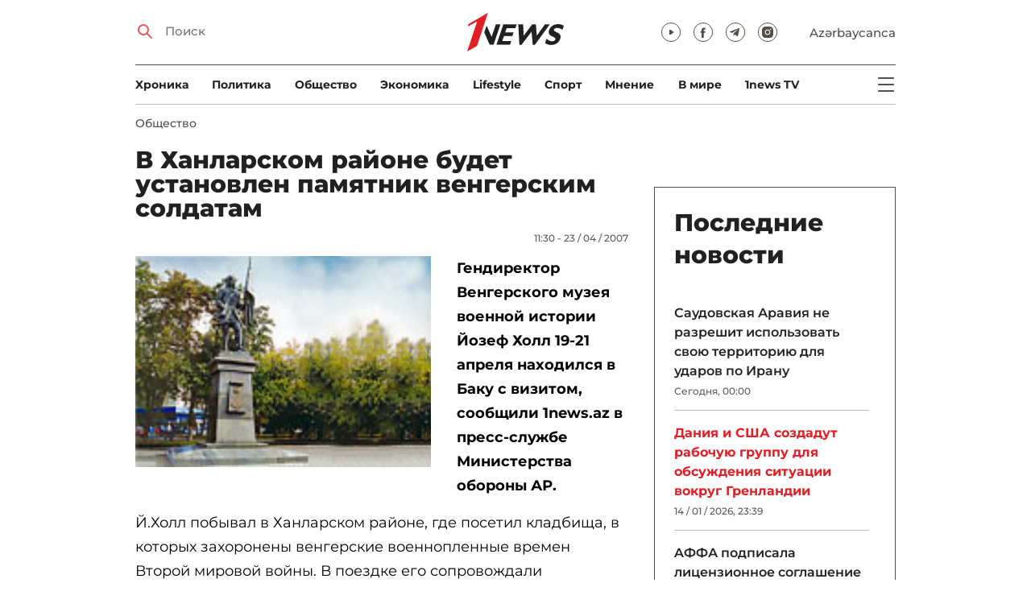

--- FILE ---
content_type: text/html; charset=UTF-8
request_url: https://1news.az/news/20070423120211649-V-KHanlarskom-raione-budet-ustanovlen-pamyatnik-vengerskim-soldatam
body_size: 12278
content:
<!DOCTYPE html>
<html lang="ru">
<head>

    <meta name="viewport" content="width=device-width, initial-scale=1.0, user-scalable=yes">
<meta charset="UTF-8">

<link href="/assets/css/common.min.css?17-dec-2025" rel="stylesheet">

<meta name="Author" content="1news.az">
<meta name="Developer" content="WEBB">
<meta name="format-detection" content="telephone=no">

<!-- Global site tag (gtag.js) - Google Analytics -->
<script async src="https://www.googletagmanager.com/gtag/js?id=G-TB0Q4JN0PX"></script>
<script>
    window.dataLayer = window.dataLayer || [];
    function gtag(){dataLayer.push(arguments);}
    gtag('js', new Date());

    gtag('config', 'G-TB0Q4JN0PX');
</script>

<link rel="apple-touch-icon" sizes="180x180" href="/assets/i/favicons/apple-touch-icon.png">
<link rel="icon" type="image/png" sizes="32x32" href="/assets/i/favicons/favicon-32x32.png">
<link rel="icon" type="image/png" sizes="16x16" href="/assets/i/favicons/favicon-16x16.png">
<link rel="manifest" href="/assets/i/favicons/site.webmanifest">
<link rel="mask-icon" href="/assets/i/favicons/safari-pinned-tab.svg" color="#e31f26">
<link rel="shortcut icon" href="/assets/i/favicons/favicon.ico">
<meta name="msapplication-TileColor" content="#e31f26">
<meta name="msapplication-config" content="/assets/i/favicons/browserconfig.xml">
<meta name="theme-color" content="#ffffff">

<!-- Facebook Pixel Code --><script>!function(f,b,e,v,n,t,s){if(f.fbq)return;n=f.fbq=function(){n.callMethod?n.callMethod.apply(n,arguments):n.queue.push(arguments)};if(!f._fbq)f._fbq=n;n.push=n;n.loaded=!0;n.version='2.0';n.queue=[];t=b.createElement(e);t.async=!0;t.src=v;s=b.getElementsByTagName(e)[0];s.parentNode.insertBefore(t,s)}(window,document,'script','https://connect.facebook.net/en_US/fbevents.js'); fbq('init', '526040712135749'); fbq('track', 'PageView');</script><noscript> <img height="1" width="1" src="https://www.facebook.com/tr?id=526040712135749&ev=PageView&noscript=1"/></noscript><!-- End Facebook Pixel Code -->

<!-- metrix //-->
<script src="https://cdn.gravitec.net/storage/97bcb0c7177f01ebb65ab695c78a475f/client.js" async></script>
<script>
    window.digitalks=window.digitalks||new function(){var t=this;t._e=[],t._c={},t.config=function(c){var i;t._c=c,t._c.script_id?((i=document.createElement("script")).src="//data.digitalks.az/v1/scripts/"+t._c.script_id+"/track.js?&cb="+Math.random(),i.async=!0,document.head.appendChild(i)):console.error("digitalks: script_id cannot be empty!")};["track","identify"].forEach(function(c){t[c]=function(){t._e.push([c].concat(Array.prototype.slice.call(arguments,0)))}})};

    digitalks.config({
        script_id: "73d0b6e3-59b4-49de-ab3e-a1040c042b44",
        page_url: location.href,
        referrer: document.referrer
    })
</script>
<!-- end of metrix //-->
    <title>В Ханларском районе будет установлен памятник венгерским солдатам | 1news.az | Новости</title>

    <meta name="Description" content="Гендиректор Венгерского музея военной истории Йозеф Холл 19-21 апреля находился в Баку с визитом, сообщили 1news.az в пресс-службе Министерства обороны ...">

    <meta property="og:title" content="В Ханларском районе будет установлен памятник венгерским солдатам">
    <meta property="og:description" content="Гендиректор Венгерского музея военной истории Йозеф Холл 19-21 апреля находился в Баку с визитом, сообщили 1news.az в пресс-службе Министерства обороны ...">
    <meta property="og:image" content="https://1news.az/images/articles/2007/04/23/thumb20070423120211649.jpg?2021-02-17+09%3A23%3A27">
    <meta property="og:image:type" content="image/jpeg">
    <meta property="og:image:width" content="1200">
    <meta property="og:image:height" content="630">

    <meta property="og:type" content="article">
    <meta property="og:url" content="/news/20070423120211649-V-KHanlarskom-raione-budet-ustanovlen-pamyatnik-vengerskim-soldatam">
    <meta property="fb:pages" content="305995220062">
    <meta property="fb:app_id" content="1726445870922203">
    <meta name="twitter:card" content="summary_large_image">

    <link rel="canonical" href="https://1news.az/news/20070423120211649-V-KHanlarskom-raione-budet-ustanovlen-pamyatnik-vengerskim-soldatam">

    <link href="/assets/css/article.min.css?17-dec-2025" rel="stylesheet">

</head>

<body>

<div class="blurbg"></div>

<div class="topbanner desktop-banner">
    <ins><script type="text/javascript">(function () {var rand = Math.floor(Math.random() * 1e9);var adv_918_iad_div = document.createElement("div");adv_918_iad_div.setAttribute("id", "adviad-zoneid-918" +rand);adv_918_iad_div.style.cssText = "display: flex !important; justify-content: center !important;";document.currentScript.parentElement.appendChild(adv_918_iad_div);var adv_918_iad = document.createElement("script");adv_918_iad.setAttribute("zoneid", 918);adv_918_iad.src = "https://newmedia.az/nativebanner/get_ads.js?v=" + new Date().toJSON().slice(0,10).replace(/-/g,'.');adv_918_iad.async = true;document.currentScript.parentNode.appendChild(adv_918_iad);})();</script></ins>
</div>

<div class="topbanner mobile-banner">
    <ins><script type="text/javascript">(function () {var rand = Math.floor(Math.random() * 1e9);var adv_927_iad_div = document.createElement("div");adv_927_iad_div.setAttribute("id", "adviad-zoneid-927" +rand);adv_927_iad_div.style.cssText = "display: flex !important; justify-content: center !important;";document.currentScript.parentElement.appendChild(adv_927_iad_div);var adv_927_iad = document.createElement("script");adv_927_iad.setAttribute("zoneid", 927);adv_927_iad.src = "https://newmedia.az/nativebanner/get_ads.js?v=" + new Date().toJSON().slice(0,10).replace(/-/g,'.');adv_927_iad.async = true;document.currentScript.parentNode.appendChild(adv_927_iad);})();</script></ins>
</div>

<header class="centered" id="page-header">
    <div class="top">
        <div class="search">
            <i class="icon lupa"></i>

            <form action="/poisk/">
                <input type="text" name="q" id="searchInput" placeholder="Поиск">
                <label for="searchInput">Поиск</label>
            </form>
        </div>

        <div class="logo"><a href="/"><img src="/assets/i/1news-logo.svg" alt="1news.az"></a></div>
<!--        <div class="logo"><a href="/"><img src="/assets/i/1news-logo-xaribulbul.png" alt="1news.az"></a></div>-->
<!--        <div class="logo"><a href="/"><img src="/assets/i/logo-ny-n.svg" alt="1news.az"></a></div>-->
<!--        <div class="logo"><a href="/"><img src="/assets/i/logo-novruz.svg" alt="1news.az"></a></div>-->

        <div class="meta">
            <div class="socials">
                <a href="https://www.youtube.com/@1newsTVOnline" rel="noopener" aria-label="Наш youtube канал" target="_blank"><i class="icon yt"></i></a>
                <a href="https://www.facebook.com/1news.az/" rel="noopener" aria-label="Наш facebook канал" target="_blank"><i class="icon fb"></i></a>
<!--                <a href="https://twitter.com/www_1news_Az" rel="noopener" aria-label="Наш twitter канал" target="_blank"><i class="icon tw"></i></a>-->
                <a href="https://t.me/flash1news" rel="noopener" aria-label="Наш telegram канал" target="_blank"><i class="icon tg"></i></a>
                <a href="https://www.instagram.com/1news.aze/" rel="noopener" aria-label="Наш instagram канал" target="_blank"><i class="icon in"></i></a>
            </div>
            <div class="lang"><a href="/az">Azərbaycanca</a></div>

            <div class="mobileLang"><a href="/az">AZ</a></div>

            <span class="burger-bt">
                <i class="icon burger"></i>
            </span>
        </div>
    </div>

    <div class="mainNavHolder">
        <nav class="mainNav"><a href="/xronika/">Xроника</a><a href="/politika/">Политика</a><a href="/obshestvo/">Общество</a><a href="/ekonomika/">Экономика</a><a href="/lifestyle/">Lifestyle</a><a href="/sport/">Спорт</a><a href="/mnenie/">Мнение</a><a href="/world/">В мире</a><a href="/1news-tv/">1news TV</a></nav>

        <span class="burger-bt">
            <i class="icon burger"></i>
        </span>
    </div>

    <div class="popupNav" id="popupNav">
        <div class="logo"><a href="/"><img src="/assets/i/1news-logo.svg" alt="1news.az"></a></div>
<!--        <div class="logo"><a href="/"><img src="/assets/i/1news-logo-xaribulbul.png" alt="1news.az"></a></div>-->
<!--        <div class="logo"><a href="/"><img src="/assets/i/logo-ny-n.svg" alt="1news.az"></a></div>-->
<!--        <div class="logo"><a href="/"><img src="/assets/i/logo-novruz.svg" alt="1news.az"></a></div>-->

        <div class="close-bt"><i class="icon close"></i></div>

        <div class="socials">
            <a href="https://www.youtube.com/@1newsTVOnline" rel="noopener" aria-label="Наш youtube канал" target="_blank"><i class="icon yt"></i></a>
            <a href="https://www.facebook.com/1news.az/" rel="noopener" aria-label="Наш facebook канал" target="_blank"><i class="icon fb"></i></a>
<!--            <a href="https://twitter.com/www_1news_Az" rel="noopener" aria-label="Наш twitter канал" target="_blank"><i class="icon tw"></i></a>-->
            <a href="https://t.me/flash1news" rel="noopener" aria-label="Наш telegram канал" target="_blank"><i class="icon tg"></i></a>
            <a href="https://www.instagram.com/1news.aze/" rel="noopener" aria-label="Наш instagram канал" target="_blank"><i class="icon in"></i></a>
        </div>

        <div class="lang"><a href="/az">Azərbaycanca</a></div>

        <div class="mainNav">
            <div class="importantSections"><a href="/ot-redakcii/">От редакции</a><a href="/blagotvoritelnost/">Благотворительность</a>                <a href="/1news-tv/"><img src="/assets/i/1news-TV-logo.svg?16-jan-2022" alt="1news TV"></a>
            </div>

            <ul class="level1">
                <li><a href="/xronika/">Xроника</a></li><li><a href="/politika/">Политика</a></li><li><a href="/obshestvo/">Общество</a></li><li><a href="/ekonomika/">Экономика</a><ul class="level1"></ul></li><li><a href="/lifestyle/">Lifestyle</a><ul class="level1"></ul></li><li><a href="/sport/">Спорт</a><ul class="level1"><li><a href="/sport/football/">Футбол</a></li></ul></li><li><a href="/mnenie/">Мнение</a><ul class="level1"></ul></li><li><a href="/world/">В мире</a><ul class="level1"><li><a href="/world/armenia/">Армения</a></li></ul></li>            </ul>
        </div>

        <nav class="secondaryNav"><a href="/reklama/">Реклама на сайте</a><a href="/ispolzovanie-informacii/">Использование
                информации</a><a href="/onas/">О нас</a></nav>
    </div>

    </header>
<section class="centered mainContainer">
    <div class="leftColumn">

        <article class="mainArticle">
            <a href="/obshestvo/" class="sectionTitle">Общество</a><h1 class="title">В Ханларском районе будет установлен памятник венгерским солдатам</h1><div class="authorNDate"><span class="author"></span><span class="date">11:30 - 23 / 04 / 2007</span></div><div class="content"><div class="thumb"><img src="/images/articles/2007/04/23/thumb20070423120211649.jpg?2021-02-17+09%3A23%3A27" alt="В Ханларском районе будет установлен памятник венгерским солдатам"></div><p><strong>Гендиректор Венгерского музея военной истории Йозеф Холл 19-21 апреля находился в Баку с визитом, сообщили 1news.az в пресс-службе Министерства обороны АР.</strong>
<p>Й.Холл побывал в Ханларском районе, где посетил кладбища, в которых захоронены венгерские военнопленные времен Второй мировой войны. В поездке его сопровождали высокопоставленные работники Управления по международным связям Министерства обороны.                 <div class="AdviadNativeVideo" style="max-width: 720px;"></div>
                <script type="text/javascript">(function () {window._ttzi = 172; var adv_172_iad = document.createElement("script");adv_172_iad.src = "https://newmedia.az/nativevideo/get_ads.js?v=" + new Date().toJSON().slice(0,10).replace(/-/g,'.');adv_172_iad.async = true;(document.body || document.head || document.documentElement).appendChild(adv_172_iad);adv_172_iad.onload = function(){adv_172_iad.parentNode.removeChild(adv_172_iad);}})();</script>
                
<p>Во время и после Второй мировой войны в Ханларском районе Азербайджана свыше 1.5 тысяч военнопленных немцев и венгров строили железную дорогу. Хотя некоторые из них сумели вернуться&nbsp;на родину после окончания войны, многие были похоронены здесь. Разрабатывается проект установки памятников венгерским солдатам в Азербайджане и азербайджанским в Венгрии.&nbsp;&nbsp;&nbsp;
<p><b>1</b><b>news.az</b><div style="clear:both;"></div></div><div class="articleBottom"><div class="authors"></div><div class="socials"><span>Поделиться:</span><a href="https://www.facebook.com/sharer/sharer.php?u=https%3A%2F%2F1news.az%2Fnews%2F20070423120211649-V-KHanlarskom-raione-budet-ustanovlen-pamyatnik-vengerskim-soldatam" rel="noopener" aria-label="Facebook" target="_blank" class="fb"></a><a href="https://x.com/intent/post?text=%D0%92+%D0%A5%D0%B0%D0%BD%D0%BB%D0%B0%D1%80%D1%81%D0%BA%D0%BE%D0%BC+%D1%80%D0%B0%D0%B9%D0%BE%D0%BD%D0%B5+%D0%B1%D1%83%D0%B4%D0%B5%D1%82+%D1%83%D1%81%D1%82%D0%B0%D0%BD%D0%BE%D0%B2%D0%BB%D0%B5%D0%BD+%D0%BF%D0%B0%D0%BC%D1%8F%D1%82%D0%BD%D0%B8%D0%BA+%D0%B2%D0%B5%D0%BD%D0%B3%D0%B5%D1%80%D1%81%D0%BA%D0%B8%D0%BC+%D1%81%D0%BE%D0%BB%D0%B4%D0%B0%D1%82%D0%B0%D0%BC&url=https%3A%2F%2F1news.az%2Fnews%2F20070423120211649-V-KHanlarskom-raione-budet-ustanovlen-pamyatnik-vengerskim-soldatam" rel="noopener" target="_blank" aria-label="Twitter" class="tw"></a><a href="https://api.whatsapp.com/send?text=https%3A%2F%2F1news.az%2Fnews%2F20070423120211649-V-KHanlarskom-raione-budet-ustanovlen-pamyatnik-vengerskim-soldatam" rel="noopener" aria-label="Whatsapp" target="_blank" class="wa"></a><a href="https://telegram.me/share/url?url=https%3A%2F%2F1news.az%2Fnews%2F20070423120211649-V-KHanlarskom-raione-budet-ustanovlen-pamyatnik-vengerskim-soldatam" rel="noopener" aria-label="Telegram" target="_blank" class="tg"></a></div><div class="views"><i></i>1443</div></div>
        </article>

        
        <div class="aktualnieNovosti hasbottomborder">
            <h2 class="title">Актуально</h2>

            <div class="newsHolder">
                <div class="news"><a href="/politika/" class="sectionTitle">Политика</a><h3 class="title"><a href="/news/20260114043020747-Azerbaidzhan-peredal-Armenii-gruppu-zaklyuchennykh-armyan" class="title">Азербайджан передал Армении группу заключенных армян</a></h3></div><div class="news"><a href="/obshestvo/" class="sectionTitle">Общество</a><h3 class="title"><a href="/news/20260114103603586-Istochniki-v-pravitelstve-Osvobozhdenie-ili-peredacha-Armenii-lits-sovershivshikh-prestupleniya-protiv-azerbaidzhanskogo-naroda-nevozmozhny" class="title">Источники в правительстве: Освобождение или передача Армении лиц, совершивших  ...</a></h3></div><div class="news"><a href="/ekonomika/" class="sectionTitle">Экономика</a><h3 class="title"><a href="/news/20260114090430646-Naznachen-novyi-zamministra-ekonomiki" class="title">Назначен новый замминистра экономики</a></h3></div><div class="news"><a href="/politika/" class="sectionTitle">Политика</a><h3 class="title"><a href="/news/20260114060234486-Aikhan-Gadzhizade-Prinyatie-dokumenta-po-TRIPP-vazhnyi-shag-k-nachalu-prakticheskikh-rabot" class="title">Айхан Гаджизаде: Принятие документа по TRIPP - важный шаг к началу практических  ...</a></h3></div>            </div>
        </div>

        <div class="leftColumnBanner"></div>

        <div class="mobileBanner">
            <ins>
                <script type="text/javascript">(function() {
                        var rand = Math.floor(Math.random() * 1e9);
                        var adv_928_iad_div = document.createElement("div");
                        adv_928_iad_div.setAttribute("id", "adviad-zoneid-928" + rand);
                        adv_928_iad_div.style.cssText = "display: flex !important; justify-content: center !important;";
                        document.currentScript.parentElement.appendChild(adv_928_iad_div);
                        var adv_928_iad = document.createElement("script");
                        adv_928_iad.setAttribute("zoneid", 928);
                        adv_928_iad.src = "https://newmedia.az/nativebanner/get_ads.js?v=" + new Date().toJSON().slice(0, 10).replace(/-/g, '.');
                        adv_928_iad.async = true;
                        document.currentScript.parentNode.appendChild(adv_928_iad);
                    })();</script>
            </ins>
        </div>

        <div class="fourNews">
            <h2 class="title">Общество</h2><div class="newsHolder"><div class="news"><a href="/news/20260114105134628-V-Nakhchyvane-dvoe-turetskikh-studentov-skonchalis-otravivshis-ugarnym-gazom"><figure><img src="/images/2026/01/14/20260114105134628/thumb.jpg?2026-01-14+22%3A59%3A35" loading="lazy" alt=""></figure></a><h3 class="title"><a href="/news/20260114105134628-V-Nakhchyvane-dvoe-turetskikh-studentov-skonchalis-otravivshis-ugarnym-gazom">В Нахчыване двое турецких студентов скончались, отравившись угарным газом</a></h3></div><div class="news"><a href="/news/20260114103219777-V-Baku-planiruetsya-masshtabnyi-snos-avariinogo-zhilya-kakie-raiony-zatronet-rekonstruktsiya"><figure><img src="/images/2026/01/14/20260114103219777/thumb.jpg?2026-01-14+22%3A46%3A22" loading="lazy" alt=""></figure></a><h3 class="title"><a href="/news/20260114103219777-V-Baku-planiruetsya-masshtabnyi-snos-avariinogo-zhilya-kakie-raiony-zatronet-rekonstruktsiya">В Баку планируется масштабный снос аварийного жилья: какие районы затронет реконструкция?</a></h3></div><div class="news"><a href="/news/20260114103603586-Istochniki-v-pravitelstve-Osvobozhdenie-ili-peredacha-Armenii-lits-sovershivshikh-prestupleniya-protiv-azerbaidzhanskogo-naroda-nevozmozhny"><figure><img src="/images/2026/01/14/20260114103603586/thumb.jpg?2026-01-14+22%3A43%3A30" loading="lazy" alt=""></figure></a><h3 class="title"><a href="/news/20260114103603586-Istochniki-v-pravitelstve-Osvobozhdenie-ili-peredacha-Armenii-lits-sovershivshikh-prestupleniya-protiv-azerbaidzhanskogo-naroda-nevozmozhny">Источники в правительстве: Освобождение или передача Армении лиц, совершивших преступления против азербайджанского народа, невозможны</a></h3></div><div class="news"><a href="/news/20260114093044625-Anar-Alakbarov-pozdravil-Nadezhdu-Ismailovu-s-yubileem-FOTO"><figure><img src="/images/2026/01/14/20260114093044625/thumb.jpg?2026-01-14+21%3A39%3A54" loading="lazy" alt=""></figure></a><h3 class="title"><a href="/news/20260114093044625-Anar-Alakbarov-pozdravil-Nadezhdu-Ismailovu-s-yubileem-FOTO">Анар Алакбаров поздравил Надежду Исмайлову с юбилеем - ФОТО</a></h3></div></div>        </div>

        <div class="mobileBanner">
            <ins>
                <script type="text/javascript">(function() {
                        var rand = Math.floor(Math.random() * 1e9);
                        var adv_928_iad_div = document.createElement("div");
                        adv_928_iad_div.setAttribute("id", "adviad-zoneid-928" + rand);
                        adv_928_iad_div.style.cssText = "display: flex !important; justify-content: center !important;";
                        document.currentScript.parentElement.appendChild(adv_928_iad_div);
                        var adv_928_iad = document.createElement("script");
                        adv_928_iad.setAttribute("zoneid", 928);
                        adv_928_iad.src = "https://newmedia.az/nativebanner/get_ads.js?v=" + new Date().toJSON().slice(0, 10).replace(/-/g, '.');
                        adv_928_iad.async = true;
                        document.currentScript.parentNode.appendChild(adv_928_iad);
                    })();</script>
            </ins>
        </div>

        <div class="fiveNews hasbottomborder">
            <h2 class="title">Выбор редактора</h2>

            <div class="newsHolder">
                <div class="news"><a href="/news/20260113082440533-Bank-of-Baku-i-skrytaya-tsena-rosta-o-chem-govoryat-otchety-banka"><figure><img src="/images/2026/01/13/20260113082440533/thumb.jpg?2026-01-13+19%3A28%3A37" loading="lazy" alt=""></figure></a><h3 class="title"><a href="/news/20260113082440533-Bank-of-Baku-i-skrytaya-tsena-rosta-o-chem-govoryat-otchety-banka">Bank of Baku и скрытая цена роста: о чем говорят отчеты банка?</a></h3></div><div class="news"><a href="/news/20260112084000751-Inogda-bankam-nuzhno-dat-umeret-uroki-azerbaidzhanskogo-eksperimenta"><figure><img src="/images/2026/01/12/20260112084000751/thumb.jpg?2026-01-13+19%3A29%3A11" loading="lazy" alt=""></figure></a><h3 class="title"><a href="/news/20260112084000751-Inogda-bankam-nuzhno-dat-umeret-uroki-azerbaidzhanskogo-eksperimenta">Иногда банкам нужно дать умереть: уроки азербайджанского эксперимента</a></h3></div><div class="news"><a href="/news/20260109090516767-II-reputatsionnye-skandaly-i-konsalting-bez-konsultantov-vyzhivut-li-McKinsey-BCG-i-Ko-v-novuyu-epokhu"><figure><img src="/images/2026/01/09/20260109090516767/thumb.jpg?2026-01-13+19%3A29%3A29" loading="lazy" alt=""></figure></a><h3 class="title"><a href="/news/20260109090516767-II-reputatsionnye-skandaly-i-konsalting-bez-konsultantov-vyzhivut-li-McKinsey-BCG-i-Ko-v-novuyu-epokhu">ИИ, репутационные скандалы и консалтинг без консультантов: выживут ли McKinsey, BCG и Ко в новую эпоху?</a></h3></div><div class="news"><a href="/news/20260107084339997-Pravda-o-vozgoranii-elektromobilei-v-Baku-i-ne-tolko-strakh-statistika-i-realnost-FOTO-VIDEO"><figure><img src="/images/2026/01/07/20260107084339997/thumb.jpg?2026-01-08+17%3A16%3A50" loading="lazy" alt=""></figure></a><h3 class="title"><a href="/news/20260107084339997-Pravda-o-vozgoranii-elektromobilei-v-Baku-i-ne-tolko-strakh-statistika-i-realnost-FOTO-VIDEO">Правда о возгорании электромобилей в Баку… и не только: страх, статистика и реальность - ФОТО - ВИДЕО</a></h3></div><div class="news"><a href="/news/20251224031646911-Azerbaidzhan-vyigryvaet-mir-Glavnye-politicheskie-sobytiya-goda"><figure><img src="/images/2025/12/24/20251224031646911/thumb.jpg?2025-12-30+12%3A15%3A55" loading="lazy" alt=""></figure></a><h3 class="title"><a href="/news/20251224031646911-Azerbaidzhan-vyigryvaet-mir-Glavnye-politicheskie-sobytiya-goda">Азербайджан выигрывает мир. Главные политические события года</a></h3></div>            </div>
        </div>

        <div class="mobileBanner">
            <ins>
                <script type="text/javascript">(function() {
                        var rand = Math.floor(Math.random() * 1e9);
                        var adv_928_iad_div = document.createElement("div");
                        adv_928_iad_div.setAttribute("id", "adviad-zoneid-928" + rand);
                        adv_928_iad_div.style.cssText = "display: flex !important; justify-content: center !important;";
                        document.currentScript.parentElement.appendChild(adv_928_iad_div);
                        var adv_928_iad = document.createElement("script");
                        adv_928_iad.setAttribute("zoneid", 928);
                        adv_928_iad.src = "https://newmedia.az/nativebanner/get_ads.js?v=" + new Date().toJSON().slice(0, 10).replace(/-/g, '.');
                        adv_928_iad.async = true;
                        document.currentScript.parentNode.appendChild(adv_928_iad);
                    })();</script>
            </ins>
        </div>

        <div class="fourNews mobileOneBigThumb">
            <h2 class="title">Новости для вас</h2>

            <div class="newsHolder">
                <div class="news"><a href="/news/20260108074919753-Anar-KHotyat-vsyo-urvat-no-na-15-manatov-v-god-skupyatsya"><figure><img src="/images/2026/01/08/20260108074919753/thumb.jpg?2026-01-08+20%3A00%3A35" loading="lazy" alt=""></figure></a><h3 class="title"><a href="/news/20260108074919753-Anar-KHotyat-vsyo-urvat-no-na-15-manatov-v-god-skupyatsya">Анар: Хотят всё урвать, но на 15 манатов в год скупятся</a></h3></div><div class="news"><a href="/news/20260111103605266-V-Azerbaidzhane-u-pary-imeyushcii-8-vnukov-rodilsya-10-yi-rebenok-VIDEO"><figure><img src="/images/2026/01/11/20260111103605266/thumb.jpg?2026-01-11+11%3A23%3A45" loading="lazy" alt=""></figure></a><h3 class="title"><a href="/news/20260111103605266-V-Azerbaidzhane-u-pary-imeyushcii-8-vnukov-rodilsya-10-yi-rebenok-VIDEO">В Азербайджане у пары, имеющий 8 внуков, родился 10-ый ребенок - ВИДЕО</a></h3></div><div class="news"><a href="/news/20260108122906642-Gde-v-Baku-poyavyatsya-novye-stantsii-metro"><figure><img src="/images/2026/01/08/20260108122906642/thumb.jpg?2026-01-08+12%3A30%3A45" loading="lazy" alt=""></figure></a><h3 class="title"><a href="/news/20260108122906642-Gde-v-Baku-poyavyatsya-novye-stantsii-metro">Где в Баку появятся новые станции метро?</a></h3></div><div class="news"><a href="/news/20260109015556506-AZAL-otmenil-nekotorye-reisy-po-marshrutu-Baku-Moskva-Baku"><figure><img src="/images/2026/01/09/20260109015556506/thumb.jpg?2026-01-09+13%3A56%3A51" loading="lazy" alt=""></figure></a><h3 class="title"><a href="/news/20260109015556506-AZAL-otmenil-nekotorye-reisy-po-marshrutu-Baku-Moskva-Baku">AZAL отменил некоторые рейсы по маршруту Баку-Москва-Баку</a></h3></div>            </div>
        </div>
    </div>

    <div class="rightColumn">
        <div class="rightColumnFirstBanner">
            <ins><script type="text/javascript">(function () {var rand = Math.floor(Math.random() * 1e9);var adv_921_iad_div = document.createElement("div");adv_921_iad_div.setAttribute("id", "adviad-zoneid-921" +rand);adv_921_iad_div.style.cssText = "display: flex !important; justify-content: center !important;";document.currentScript.parentElement.appendChild(adv_921_iad_div);var adv_921_iad = document.createElement("script");adv_921_iad.setAttribute("zoneid", 921);adv_921_iad.src = "https://newmedia.az/nativebanner/get_ads.js?v=" + new Date().toJSON().slice(0,10).replace(/-/g,'.');adv_921_iad.async = true;document.currentScript.parentNode.appendChild(adv_921_iad);})();</script></ins>
    </div>



<article class="latestNews tablet-portrait-up-show">
    <h2 class="title">Последние новости</h2>

    <div class="newsHolder">
        <div class="news"><h3 class="title"><a href="/news/20260114113334284-Saudovskaya-Araviya-ne-razreshit-ispolzovat-svoyu-territoriyu-dlya-udarov-po-Iranu" target="_blank">Саудовская Аравия не разрешит использовать свою территорию для ударов по Ирану</h3></a><span class="date">Сегодня, 00:00</span></div><div class="news"><h3 class="title"><a href="/news/20260114113121631-Daniya-i-SSHA-sozdadut-rabochuyu-gruppu-dlya-obsuzhdeniya-situatsii-vokrug-Grenlandii" class="bold" target="_blank">Дания и США создадут рабочую группу для обсуждения ситуации вокруг Гренландии</h3></a><span class="date">14 / 01 / 2026, 23:39</span></div><div class="news"><h3 class="title"><a href="/news/20260114093713690-AFFA-podpisala-litsenzionnoe-soglashenie-s-FIFA" target="_blank">AФФА подписала лицензионное соглашение с ФИФА</h3></a><span class="date">14 / 01 / 2026, 23:20</span></div><div class="news"><h3 class="title"><a href="/news/20260114105845921-Zelenskii-Ukraina-vvodit-rezhim-CHS-v-energetike" class="bold" target="_blank">Зеленский: Украина вводит режим ЧС в энергетике</h3></a><span class="date">14 / 01 / 2026, 23:10</span></div><div class="news"><h3 class="title"><a href="/news/20260114105134628-V-Nakhchyvane-dvoe-turetskikh-studentov-skonchalis-otravivshis-ugarnym-gazom" target="_blank">В Нахчыване двое турецких студентов скончались, отравившись угарным газом</h3></a><span class="date">14 / 01 / 2026, 23:00</span></div><div class="news"><h3 class="title"><a href="/news/20260114103219777-V-Baku-planiruetsya-masshtabnyi-snos-avariinogo-zhilya-kakie-raiony-zatronet-rekonstruktsiya" target="_blank">В Баку планируется масштабный снос аварийного жилья: какие районы затронет реконструкция?</h3></a><span class="date">14 / 01 / 2026, 22:45</span></div><div class="news"><h3 class="title"><a href="/news/20260114103603586-Istochniki-v-pravitelstve-Osvobozhdenie-ili-peredacha-Armenii-lits-sovershivshikh-prestupleniya-protiv-azerbaidzhanskogo-naroda-nevozmozhny" class="bold" target="_blank">Источники в правительстве: Освобождение или передача Армении лиц, совершивших преступления против азербайджанского народа, невозможны</h3></a><span class="date">14 / 01 / 2026, 22:40</span></div><div class="news"><h3 class="title"><a href="/news/20260114100836276-Syn-Brilliant-Dadashevoi-Dazhe-esli-by-u-menya-byli-milliony-ya-by-nikomu-ni-kopeiki-ne-dal" target="_blank">Сын Бриллиант Дадашевой: Даже если бы у меня были миллионы, я бы никому ни копейки не дал</h3></a><span class="date">14 / 01 / 2026, 22:20</span></div><div class="news"><h3 class="title"><a href="/news/20260114094817318-Rossiiskii-kommentator-obmateril-v-efire-yunykh-khokkeistov-iz-Kazakhstana" target="_blank">Российский комментатор обматерил в эфире юных хоккеистов из Казахстана</h3></a><span class="date">14 / 01 / 2026, 22:00</span></div><div class="news"><h3 class="title"><a href="/news/20260114093044625-Anar-Alakbarov-pozdravil-Nadezhdu-Ismailovu-s-yubileem-FOTO" target="_blank">Анар Алакбаров поздравил Надежду Исмайлову с юбилеем - ФОТО</h3></a><span class="date">14 / 01 / 2026, 21:40</span></div><div class="news"><h3 class="title"><a href="/news/20260114091034740-Zachitan-prigovor-Sevindzh-Osmangyzy-Abidu-Gafarovu-i-Beidulle-Manafovu" target="_blank">Зачитан приговор Севиндж Османгызы, Абиду Гафарову и Бейдулле Манафову</h3></a><span class="date">14 / 01 / 2026, 21:20</span></div><div class="news"><h3 class="title"><a href="/news/20260114090430646-Naznachen-novyi-zamministra-ekonomiki" class="bold" target="_blank">Назначен новый замминистра экономики</h3></a><span class="date">14 / 01 / 2026, 21:05</span></div><div class="news"><h3 class="title"><a href="/news/20260114084621730-V-sotssetyakh-vyyavleny-akkaunty-grazhdan-Armenii-kotorye-diskreditiruyut-Azerbaidzhan-FOTO" target="_blank">В соцсетях выявлены аккаунты граждан Армении, которые дискредитируют Азербайджан - ФОТО</h3></a><span class="date">14 / 01 / 2026, 21:00</span></div><div class="news"><h3 class="title"><a href="/news/20260114080242446-Bastrykin-Terakt-v-Krokuse-organizovan-spetssluzhbami-Ukrainy" target="_blank">Бастрыкин: Теракт в «Крокусе» организован спецслужбами Украины</h3></a><span class="date">14 / 01 / 2026, 20:40</span></div><div class="news"><h3 class="title"><a href="/news/20260114093516442-V-Tailande-vozroslo-chislo-zhertv-obrusheniya-stroitelnogo-krana-na-poezd-FOTO-VIDEO-OBNOVLENO" target="_blank">В Таиланде возросло число жертв обрушения строительного крана на поезд - ФОТО - ВИДЕО - ОБНОВЛЕНО</h3></a><span class="date">14 / 01 / 2026, 20:20</span></div><div class="news"><h3 class="title"><a href="/news/20260114074928462-V-Baku-passazhirskii-avtobus-ugodil-v-yamu-VIDEO" target="_blank">В Баку пассажирский автобус угодил в яму - ВИДЕО</h3></a><span class="date">14 / 01 / 2026, 20:00</span></div><div class="news"><h3 class="title"><a href="/news/20260114072745956-Grazhdane-Irana-cherez-sukhoputnuyu-granitsu-napravlyayutsya-v-Turtsiyu-FOTO" target="_blank">Граждане Ирана через сухопутную границу направляются в Турцию - ФОТО</h3></a><span class="date">14 / 01 / 2026, 19:45</span></div><div class="news"><h3 class="title"><a href="/news/20260114065558987-Tramp-potreboval-ot-Danii-nemedlenno-ubratsya-iz-Grenlandii" target="_blank">Трамп потребовал от Дании «немедленно убраться» из Гренландии</h3></a><span class="date">14 / 01 / 2026, 19:30</span></div><div class="news"><h3 class="title"><a href="/news/20260114070910154-V-Baku-zaderzhan-moshennik-prodavavshii-falshivye-brendovye-chasy" target="_blank">В Баку задержан мошенник, продававший фальшивые брендовые часы</h3></a><span class="date">14 / 01 / 2026, 19:15</span></div><div class="news"><h3 class="title"><a href="/news/20260114064843938-SSHA-priostanavlivayut-vydachu-viz-grazhdanam-75-stran" target="_blank">США приостанавливают выдачу виз гражданам 75 стран</h3></a><span class="date">14 / 01 / 2026, 19:00</span></div>    </div>

    <a href="/lenta/" class="allnews">Все новости</a>
</article>

<div class="rightColumnSecondBanner">
    <ins><script type="text/javascript">(function () {var rand = Math.floor(Math.random() * 1e9);var adv_922_iad_div = document.createElement("div");adv_922_iad_div.setAttribute("id", "adviad-zoneid-922" +rand);adv_922_iad_div.style.cssText = "display: flex !important; justify-content: center !important;";document.currentScript.parentElement.appendChild(adv_922_iad_div);var adv_922_iad = document.createElement("script");adv_922_iad.setAttribute("zoneid", 922);adv_922_iad.src = "https://newmedia.az/nativebanner/get_ads.js?v=" + new Date().toJSON().slice(0,10).replace(/-/g,'.');adv_922_iad.async = true;document.currentScript.parentNode.appendChild(adv_922_iad);})();</script></ins>
</div>    </div>
</section>

<div class="videoBlock">
    <div class="centered">
        <a href="/1news-tv/" class="titleLogo"><img src="/assets/i/1news-TV-logo-darkmode.svg?16-jan-2022" alt="1news TV"></a><h2 class="visually-hidden"><a href="/1news-tv/">1news TV</a></h2><div class="bigVideo"><figure><a href="/news/20251226051246260-Rumiya-Agaeva-YA-ne-obyazana-vyglyadet-kak-na-oblozhke-glavnoe-chtoby-mne-bylo-komfortno-VIDEOINTERVYU"><img src="/images/2025/12/26/20251226051246260/thumb.jpg?2025-12-26+17%3A24%3A01" loading="lazy" alt="Румия Агаева: «Я не обязана выглядеть «как на обложке», главное, чтобы мне было комфортно» - ВИДЕОИНТЕРВЬЮ"></a></figure><div class="desc"><a href="/1news-tv/" class="sectionTitle">1news TV</a><h3><a href="/news/20251226051246260-Rumiya-Agaeva-YA-ne-obyazana-vyglyadet-kak-na-oblozhke-glavnoe-chtoby-mne-bylo-komfortno-VIDEOINTERVYU" class="title">Румия Агаева: «Я не обязана выглядеть «как на обложке», главное, чтобы мне было комфортно» - ВИДЕОИНТЕРВЬЮ</a></h3><a href="/news/20251226051246260-Rumiya-Agaeva-YA-ne-obyazana-vyglyadet-kak-na-oblozhke-glavnoe-chtoby-mne-bylo-komfortno-VIDEOINTERVYU" class="txt">Видеоинтервью 1news.az со звездой сериалов «Alatava» и «Cehizsiz gəlinlər», актрисой Азербайджанского государственного академического русского драматического театра имени Самеда Вургуна Румией</a><span class="date">26 / 12 / 2025, 17:22</span></div></div><div class="videoNewsHolder"><div class="news"><a href="/news/20251212121328725-Sbil-peshekhoda-vinovat-Vsegda-VIDEOREPORTAZH"><figure><img src="/images/2025/12/12/20251212121328725/thumb.jpg?2025-12-12+17%3A06%3A42" loading="lazy" alt="Сбил пешехода - виноват. Всегда? - ВИДЕОРЕПОРТАЖ"></figure></a><h3 class="title"><a href="/news/20251212121328725-Sbil-peshekhoda-vinovat-Vsegda-VIDEOREPORTAZH">Сбил пешехода - виноват. Всегда? - ВИДЕОРЕПОРТАЖ</a></h3><span class="date">12 / 12 / 2025, 15:50</span></div><div class="news"><a href="/news/20251210044517984-YOlka-v-tsifrakh-skolko-potratyat-bakintsy-na-novogodnie-ukrasheniya-VIDEOREPORTAZH"><figure><img src="/images/2025/12/10/20251210044517984/thumb.jpg?2025-12-11+10%3A11%3A53" loading="lazy" alt="Ёлка в цифрах: сколько потратят бакинцы на новогодние украшения? - ВИДЕОРЕПОРТАЖ"></figure></a><h3 class="title"><a href="/news/20251210044517984-YOlka-v-tsifrakh-skolko-potratyat-bakintsy-na-novogodnie-ukrasheniya-VIDEOREPORTAZH">Ёлка в цифрах: сколько потратят бакинцы на новогодние украшения? - ВИДЕОРЕПОРТАЖ</a></h3><span class="date">10 / 12 / 2025, 17:36</span></div><div class="news"><a href="/news/20251114041100450-Muzei-Pobedy-kak-simvol-nepokolebimoi-voli-Azerbaidzhana-VIDEOREPORTAZH"><figure><img src="/images/2025/11/14/20251114041100450/thumb.jpg?2025-11-14+17%3A43%3A29" loading="lazy" alt="Музей Победы как символ непоколебимой воли Азербайджана - ВИДЕОРЕПОРТАЖ"></figure></a><h3 class="title"><a href="/news/20251114041100450-Muzei-Pobedy-kak-simvol-nepokolebimoi-voli-Azerbaidzhana-VIDEOREPORTAZH">Музей Победы как символ непоколебимой воли Азербайджана - ВИДЕОРЕПОРТАЖ</a></h3><span class="date">14 / 11 / 2025, 16:48</span></div><div class="news"><a href="/news/20251110032422929-Biblioteki-v-epokhu-II-pochemu-zhivye-knigi-ostayutsya-aktualnymi-VIDEOREPORTAZH"><figure><img src="/images/2025/11/10/20251110032422929/thumb.jpg?2025-11-10+15%3A57%3A30" loading="lazy" alt="Библиотеки в эпоху ИИ: почему живые книги остаются актуальными - ВИДЕОРЕПОРТАЖ"></figure></a><h3 class="title"><a href="/news/20251110032422929-Biblioteki-v-epokhu-II-pochemu-zhivye-knigi-ostayutsya-aktualnymi-VIDEOREPORTAZH">Библиотеки в эпоху ИИ: почему живые книги остаются актуальными - ВИДЕОРЕПОРТАЖ</a></h3><span class="date">10 / 11 / 2025, 16:00</span></div><div class="news"><a href="/news/20251107022859831-Etot-rebyonok-moi-geroi-gazi-Otechestvennoi-voiny-Ramin-SHirinov-i-Kyanan-Guliev-podelilis-svoimi-vospominaniyami"><figure><img src="/images/2025/11/07/20251107022859831/thumb.jpg?2025-11-13+14%3A03%3A58" loading="lazy" alt="«Этот ребёнок - мой герой»: гази Отечественной войны Рамин Ширинов и Кянан Гулиев поделились своими воспоминаниями"></figure></a><h3 class="title"><a href="/news/20251107022859831-Etot-rebyonok-moi-geroi-gazi-Otechestvennoi-voiny-Ramin-SHirinov-i-Kyanan-Guliev-podelilis-svoimi-vospominaniyami">«Этот ребёнок - мой герой»: гази Отечественной войны Рамин Ширинов и Кянан Гулиев поделились своими воспоминаниями</a></h3><span class="date">07 / 11 / 2025, 17:43</span></div></div>    </div>
</div><div class="centered">
    <footer id="page-footer">
        <nav class="footmenu">
            <a href="/reklama/">Реклама на сайте</a>
            <a href="/ispolzovanie-informacii/">Использование информации</a>
            <a href="/onas/">О нас</a>
        </nav>

        <div class="copyright">
            При использовании материалов гиперссылка на сайт <a href="https://1news.az">1news.az</a>
            обязательна.<br><br>
            &copy; Copyright 2007-2026. First News Media<br>
            Все права защищены<br>

            <div class="liveinternet" style="padding-top: 8px;">
                                    <!--LiveInternet counter--><a href="https://www.liveinternet.ru/click" rel="noopener"
                                                  target="_blank"><img id="licntD2AB" width="88" height="31" style="border:0"
                                                                       title="LiveInternet: number of pageviews for 24 hours, of visitors for 24 hours and for today is shown"
                                                                       src="[data-uri]"
                                                                       alt=""/></a>
                    <script>(function(d, s) {
                            d.getElementById("licntD2AB").src =
                                "https://counter.yadro.ru/hit?t14.4;r" + escape(d.referrer) +
                                ((typeof (s) == "undefined") ? "" : ";s" + s.width + "*" + s.height + "*" +
                                    (s.colorDepth ? s.colorDepth : s.pixelDepth)) + ";u" + escape(d.URL) +
                                ";h" + escape(d.title.substring(0, 150)) + ";" + Math.random()
                        })
                        (document, screen)</script><!--/LiveInternet-->
                                </div>
        </div>
    </footer>
</div>

<div class="bgBanners">
    <div class="bgLeftBanner">
        <!--Add this code to left banner div-->
        <div id="bg_adviad_left" class="bg_adviad_both" style="z-index: 999999"></div>
    </div>
    <div class="bgRightBanner">
        <!--Add this code to right banner div-->
        <div id="bg_adviad_right" class="bg_adviad_both" style="z-index: 999999"><script type="text/javascript">(function () {var adv_936_iad = document.createElement("script");adv_936_iad.setAttribute("zoneid", 936);adv_936_iad.src = "https://newmedia.az/nativebanner/get_ads.js?v=" + new Date().toJSON().slice(0,10).replace(/-/g,'.');adv_936_iad.async = true;document.currentScript.parentNode.appendChild(adv_936_iad);})();</script></div>
    </div>
</div>

<!--<script src="//www.gstatic.com/firebasejs/3.6.8/firebase.js"></script>-->
<script src="/assets/js/app.js?22-jun-2021v2" async></script>

<script async src="https://pagead2.googlesyndication.com/pagead/js/adsbygoogle.js?client=ca-pub-9598875760165894" crossorigin="anonymous"></script>

<!-- azercell fullscreen //-->
<ins data-revive-zoneid="428" data-revive-id="144e1bb6fa796840b2323709bbb2f595"></ins>
<script async src="//ads2.imv.az/www/delivery/asyncjs.php"></script>
<script type="application/ld+json">
    {
        "@context": "https://schema.org",
        "@type": "NewsArticle",
        "headline": "В Ханларском районе будет установлен памятник венгерским солдатам",
            "image": [
                "https://1news.az/images/articles/2007/04/23/thumb20070423120211649.jpg"    ],
      "datePublished": "2007-04-23T11:30:00+05:00",
      "dateModified": "2021-02-17T09:23:27+04:00"
        }
</script>

<script type="application/ld+json">
    {
        "@context": "https://schema.org",
        "@type": "BreadcrumbList",
        "itemListElement": [
                    {
            "@type": "ListItem",
            "position": 1,
            "name": "Общество",
            "item": "https://1news.az/obshestvo/"
        },{
            "@type": "ListItem",
            "position": 2,
            "name": "В Ханларском районе будет установлен памятник венгерским солдатам"
        }]
    }
</script>

<script defer src="https://static.cloudflareinsights.com/beacon.min.js/vcd15cbe7772f49c399c6a5babf22c1241717689176015" integrity="sha512-ZpsOmlRQV6y907TI0dKBHq9Md29nnaEIPlkf84rnaERnq6zvWvPUqr2ft8M1aS28oN72PdrCzSjY4U6VaAw1EQ==" data-cf-beacon='{"version":"2024.11.0","token":"ed6ef5ff2bcc46edb01d7b4c0bbb1c67","r":1,"server_timing":{"name":{"cfCacheStatus":true,"cfEdge":true,"cfExtPri":true,"cfL4":true,"cfOrigin":true,"cfSpeedBrain":true},"location_startswith":null}}' crossorigin="anonymous"></script>
</body>
</html>


--- FILE ---
content_type: text/html; charset=utf-8
request_url: https://www.google.com/recaptcha/api2/aframe
body_size: 267
content:
<!DOCTYPE HTML><html><head><meta http-equiv="content-type" content="text/html; charset=UTF-8"></head><body><script nonce="7w7eVTKCt8C8V42OdevLbA">/** Anti-fraud and anti-abuse applications only. See google.com/recaptcha */ try{var clients={'sodar':'https://pagead2.googlesyndication.com/pagead/sodar?'};window.addEventListener("message",function(a){try{if(a.source===window.parent){var b=JSON.parse(a.data);var c=clients[b['id']];if(c){var d=document.createElement('img');d.src=c+b['params']+'&rc='+(localStorage.getItem("rc::a")?sessionStorage.getItem("rc::b"):"");window.document.body.appendChild(d);sessionStorage.setItem("rc::e",parseInt(sessionStorage.getItem("rc::e")||0)+1);localStorage.setItem("rc::h",'1768445736414');}}}catch(b){}});window.parent.postMessage("_grecaptcha_ready", "*");}catch(b){}</script></body></html>

--- FILE ---
content_type: image/svg+xml
request_url: https://1news.az/assets/i/icons.svg?03-03-2021
body_size: 6165
content:
<svg width="384" height="106" viewBox="0 0 384 106" fill="none" xmlns="http://www.w3.org/2000/svg">
<rect width="384" height="106" fill="white"/>
<path d="M119.203 54.875H121.961L115.938 61.7578L123.023 71.125H117.477L113.129 65.4453L108.16 71.125H105.398L111.84 63.7617L105.047 54.875H110.734L114.66 60.0664L119.203 54.875ZM118.234 69.4766H119.762L109.902 56.4375H108.262L118.234 69.4766Z" fill="#4F4F4F"/>
<path d="M119.203 54.875H121.961L115.938 61.7578L123.023 71.125H117.477L113.129 65.4453L108.16 71.125H105.398L111.84 63.7617L105.047 54.875H110.734L114.66 60.0664L119.203 54.875ZM118.234 69.4766H119.762L109.902 56.4375H108.262L118.234 69.4766Z" fill="#4F4F4F"/>
<path d="M119.203 74.875H121.961L115.938 81.7578L123.023 91.125H117.477L113.129 85.4453L108.16 91.125H105.398L111.84 83.7617L105.047 74.875H110.734L114.66 80.0664L119.203 74.875ZM118.234 89.4766H119.762L109.902 76.4375H108.262L118.234 89.4766Z" fill="#EB5757"/>
<path d="M10 16C13.3137 16 16 13.3137 16 10C16 6.68629 13.3137 4 10 4C6.68629 4 4 6.68629 4 10C4 13.3137 6.68629 16 10 16Z" stroke="#EB5757" stroke-width="2" stroke-linecap="round" stroke-linejoin="round"/>
<path d="M20 20L15 15" stroke="#EB5757" stroke-width="2" stroke-linecap="round" stroke-linejoin="round"/>
<path d="M10 40C13.3137 40 16 37.3137 16 34C16 30.6863 13.3137 28 10 28C6.68629 28 4 30.6863 4 34C4 37.3137 6.68629 40 10 40Z" stroke="#544D44" stroke-width="2" stroke-linecap="round" stroke-linejoin="round"/>
<path d="M20 44L15 39" stroke="#544D44" stroke-width="2" stroke-linecap="round" stroke-linejoin="round"/>
<path d="M165 3H147C146.448 3 146 3.44772 146 4C146 4.55228 146.448 5 147 5H165C165.552 5 166 4.55228 166 4C166 3.44772 165.552 3 165 3Z" fill="#4F4F4F"/>
<path d="M165 11H147C146.448 11 146 11.4477 146 12C146 12.5523 146.448 13 147 13H165C165.552 13 166 12.5523 166 12C166 11.4477 165.552 11 165 11Z" fill="#4F4F4F"/>
<path d="M165 19H147C146.448 19 146 19.4477 146 20C146 20.5523 146.448 21 147 21H165C165.552 21 166 20.5523 166 20C166 19.4477 165.552 19 165 19Z" fill="#4F4F4F"/>
<path d="M165 27H147C146.448 27 146 27.4477 146 28C146 28.5523 146.448 29 147 29H165C165.552 29 166 28.5523 166 28C166 27.4477 165.552 27 165 27Z" fill="#EB5757"/>
<path d="M165 35H147C146.448 35 146 35.4477 146 36C146 36.5523 146.448 37 147 37H165C165.552 37 166 36.5523 166 36C166 35.4477 165.552 35 165 35Z" fill="#EB5757"/>
<path d="M165 43H147C146.448 43 146 43.4477 146 44C146 44.5523 146.448 45 147 45H165C165.552 45 166 44.5523 166 44C166 43.4477 165.552 43 165 43Z" fill="#EB5757"/>
<path d="M180 46C185.523 46 190 41.5228 190 36C190 30.4772 185.523 26 180 26C174.477 26 170 30.4772 170 36C170 41.5228 174.477 46 180 46Z" stroke="#EB5757" stroke-width="2" stroke-linecap="round" stroke-linejoin="round"/>
<path d="M178 39V33" stroke="#EB5757" stroke-width="2" stroke-linecap="round" stroke-linejoin="round"/>
<path d="M182 39V33" stroke="#EB5757" stroke-width="2" stroke-linecap="round" stroke-linejoin="round"/>
<path d="M180 22C185.523 22 190 17.5228 190 12C190 6.47715 185.523 2 180 2C174.477 2 170 6.47715 170 12C170 17.5228 174.477 22 180 22Z" stroke="#4F4F4F" stroke-width="2" stroke-linecap="round" stroke-linejoin="round"/>
<path d="M178 15V9" stroke="#4F4F4F" stroke-width="2" stroke-linecap="round" stroke-linejoin="round"/>
<path d="M182 15V9" stroke="#4F4F4F" stroke-width="2" stroke-linecap="round" stroke-linejoin="round"/>
<path d="M204 46C209.523 46 214 41.5228 214 36C214 30.4772 209.523 26 204 26C198.477 26 194 30.4772 194 36C194 41.5228 198.477 46 204 46Z" stroke="#EB5757" stroke-width="2" stroke-linecap="round" stroke-linejoin="round"/>
<path d="M202 39V33" stroke="#EB5757" stroke-width="2" stroke-linecap="round" stroke-linejoin="round"/>
<path d="M207 36L202 33" stroke="#EB5757" stroke-width="2" stroke-linecap="round" stroke-linejoin="round"/>
<path d="M207 36L202 39" stroke="#EB5757" stroke-width="2" stroke-linecap="round" stroke-linejoin="round"/>
<path d="M204 22C209.523 22 214 17.5228 214 12C214 6.47715 209.523 2 204 2C198.477 2 194 6.47715 194 12C194 17.5228 198.477 22 204 22Z" stroke="#4F4F4F" stroke-width="2" stroke-linecap="round" stroke-linejoin="round"/>
<path d="M202 15V9" stroke="#4F4F4F" stroke-width="2" stroke-linecap="round" stroke-linejoin="round"/>
<path d="M207 12L202 9" stroke="#4F4F4F" stroke-width="2" stroke-linecap="round" stroke-linejoin="round"/>
<path d="M207 12L202 15" stroke="#4F4F4F" stroke-width="2" stroke-linecap="round" stroke-linejoin="round"/>
<path d="M71.5 12C71.5 18.3513 66.3513 23.5 60 23.5C53.6487 23.5 48.5 18.3513 48.5 12C48.5 5.64873 53.6487 0.5 60 0.5C66.3513 0.5 71.5 5.64873 71.5 12Z" stroke="#544D44"/>
<path fill-rule="evenodd" clip-rule="evenodd" d="M60.7171 19.0909H58.0567V12.8173H56.7273V10.6556H58.0567V9.35792C58.0567 7.59456 58.807 6.54541 60.9399 6.54541H62.7151V8.70784H61.6056C60.7753 8.70784 60.7204 9.00992 60.7204 9.57369L60.7167 10.6556H62.7273L62.492 12.8173H60.7167L60.7171 19.0909Z" fill="#544D44"/>
<path d="M47.5 12C47.5 18.3513 42.3513 23.5 36 23.5C29.6487 23.5 24.5 18.3513 24.5 12C24.5 5.64873 29.6487 0.5 36 0.5C42.3513 0.5 47.5 5.64873 47.5 12Z" stroke="#544D44"/>
<path d="M38.7519 11.1679L35.5547 9.03645C34.8901 8.59341 34 9.0698 34 9.8685V14.1315C34 14.9302 34.8901 15.4066 35.5547 14.9635L38.7519 12.8321C39.3457 12.4362 39.3457 11.5638 38.7519 11.1679Z" fill="#544D44"/>
<path d="M95.5 12C95.5 18.3513 90.3513 23.5 84 23.5C77.6487 23.5 72.5 18.3513 72.5 12C72.5 5.64873 77.6487 0.5 84 0.5C90.3513 0.5 95.5 5.64873 95.5 12Z" stroke="#544D44"/>
<path fill-rule="evenodd" clip-rule="evenodd" d="M88.6506 9.18857C89.1361 8.88224 89.5085 8.3965 89.6833 7.81788C89.2289 8.10223 88.7266 8.30787 88.1908 8.4192C87.7632 7.93701 87.152 7.63635 86.4756 7.63635C85.178 7.63635 84.1265 8.74609 84.1265 10.1147C84.1265 10.309 84.146 10.4983 84.1863 10.6791C82.2339 10.5756 80.5026 9.58992 79.3429 8.08946C79.1405 8.45678 79.0248 8.88224 79.0248 9.33606C79.0248 10.1955 79.4397 10.9542 80.0703 11.3995C79.6851 11.3868 79.3227 11.274 79.0053 11.0897V11.1202C79.0053 12.3214 79.8148 13.3233 80.8912 13.5502C80.6936 13.6084 80.4865 13.6375 80.2714 13.6375C80.1201 13.6375 79.9722 13.6226 79.8296 13.5935C80.1281 14.5777 80.9961 15.2953 82.0248 15.3145C81.22 15.9796 80.2068 16.3753 79.1062 16.3753C78.9166 16.3753 78.729 16.3647 78.5455 16.3413C79.5856 17.044 80.8206 17.4545 82.1478 17.4545C86.4709 17.4545 88.8335 13.6779 88.8335 10.4026C88.8335 10.2948 88.8322 10.1877 88.8275 10.082C89.2867 9.73245 89.686 9.29564 90 8.79856C89.5785 8.99569 89.1253 9.129 88.6506 9.18857Z" fill="#544D44"/>
<path d="M119.5 12C119.5 18.3513 114.351 23.5 108 23.5C101.649 23.5 96.5 18.3513 96.5 12C96.5 5.64873 101.649 0.5 108 0.5C114.351 0.5 119.5 5.64873 119.5 12Z" stroke="#544D44"/>
<mask id="mask0_3611_2323" style="mask-type:luminance" maskUnits="userSpaceOnUse" x="101" y="6" width="12" height="12">
<path d="M113 6H101V18H113V6Z" fill="white"/>
</mask>
<g mask="url(#mask0_3611_2323)">
<path d="M105.708 13.5905L105.51 16.3825C105.794 16.3825 105.917 16.2605 106.064 16.114L107.396 14.8415L110.155 16.862C110.661 17.144 111.017 16.9955 111.154 16.3965L112.965 7.91046C113.126 7.16246 112.695 6.86946 112.202 7.05296L101.557 11.1285C100.83 11.4105 100.841 11.8155 101.433 11.999L104.155 12.8455L110.476 8.88995C110.774 8.69295 111.044 8.80195 110.822 8.99895L105.708 13.5905Z" fill="#544D44"/>
</g>
<path d="M143.5 12C143.5 18.3513 138.351 23.5 132 23.5C125.649 23.5 120.5 18.3513 120.5 12C120.5 5.64873 125.649 0.5 132 0.5C138.351 0.5 143.5 5.64873 143.5 12Z" stroke="#544D44"/>
<mask id="mask1_3611_2323" style="mask-type:luminance" maskUnits="userSpaceOnUse" x="125" y="5" width="14" height="14">
<path d="M139 5H125V19H139V5Z" fill="white"/>
</mask>
<g mask="url(#mask1_3611_2323)">
<path d="M138.984 10.2665C138.973 9.55553 138.964 8.81724 138.773 8.06802C138.554 7.2067 138.12 6.5067 137.485 5.9899C136.829 5.45396 136.003 5.14224 135.098 5.08756C134.114 5.02467 133.099 4.99732 132 5.00006C130.901 4.99732 129.886 5.02467 128.899 5.08482C127.994 5.13951 127.171 5.45123 126.512 5.98717C125.878 6.50396 125.446 7.20397 125.224 8.0653C125.033 8.81452 125.022 9.55279 125.014 10.2637C125.008 10.7778 125.003 11.3821 125 12.0001C125.003 12.6153 125.008 13.2223 125.016 13.7336C125.027 14.4473 125.036 15.1829 125.227 15.9321C125.446 16.7934 125.88 17.4934 126.515 18.0102C127.171 18.5461 127.997 18.8579 128.902 18.9125C129.889 18.9727 130.901 19.0001 132 18.9973C132.046 18.9973 132.093 18.9973 132.139 18.9973C133.187 18.9973 134.155 18.97 135.101 18.9125C136.006 18.8579 136.829 18.5461 137.488 18.0102C138.122 17.4934 138.554 16.7934 138.776 15.9321C138.967 15.1829 138.978 14.4446 138.986 13.7336C138.995 13.2223 139 12.618 139.003 12.0001C138.997 11.3821 138.992 10.7778 138.984 10.2665ZM131.973 15.418C130.089 15.418 128.555 13.884 128.555 12.0001C128.555 10.1161 130.089 8.5821 131.973 8.5821C133.857 8.5821 135.391 10.1161 135.391 12.0001C135.391 13.884 133.857 15.418 131.973 15.418ZM135.773 9.12896C135.32 9.12896 134.953 8.76255 134.953 8.30865C134.953 7.85474 135.32 7.48834 135.773 7.48834C136.227 7.48834 136.594 7.85474 136.594 8.30865C136.594 8.76255 136.227 9.12896 135.773 9.12896ZM134.297 12.0001C134.297 13.2825 133.255 14.3243 131.973 14.3243C130.69 14.3243 129.648 13.2825 129.648 12.0001C129.648 10.7176 130.69 9.67585 131.973 9.67585C133.255 9.67585 134.297 10.7176 134.297 12.0001Z" fill="#544D44"/>
</g>
<path d="M71.5 36C71.5 42.3513 66.3513 47.5 60 47.5C53.6487 47.5 48.5 42.3513 48.5 36C48.5 29.6487 53.6487 24.5 60 24.5C66.3513 24.5 71.5 29.6487 71.5 36Z" stroke="#EB5757"/>
<path fill-rule="evenodd" clip-rule="evenodd" d="M60.7171 43.0909H58.0567V36.8174H56.7273V34.6557H58.0567V33.358C58.0567 31.5946 58.807 30.5455 60.9399 30.5455H62.7151V32.7079H61.6056C60.7753 32.7079 60.7204 33.01 60.7204 33.5737L60.7167 34.6557H62.7273L62.492 36.8174H60.7167L60.7171 43.0909Z" fill="#EB5757"/>
<path d="M47.5 36C47.5 42.3513 42.3513 47.5 36 47.5C29.6487 47.5 24.5 42.3513 24.5 36C24.5 29.6487 29.6487 24.5 36 24.5C42.3513 24.5 47.5 29.6487 47.5 36Z" stroke="#EB5757"/>
<path d="M38.7519 35.1679L35.5547 33.0365C34.8901 32.5934 34 33.0698 34 33.8685V38.1315C34 38.9302 34.8901 39.4066 35.5547 38.9635L38.7519 36.8321C39.3457 36.4362 39.3457 35.5638 38.7519 35.1679Z" fill="#EB5757"/>
<path d="M95.5 36C95.5 42.3513 90.3513 47.5 84 47.5C77.6487 47.5 72.5 42.3513 72.5 36C72.5 29.6487 77.6487 24.5 84 24.5C90.3513 24.5 95.5 29.6487 95.5 36Z" stroke="#EB5757"/>
<path fill-rule="evenodd" clip-rule="evenodd" d="M88.6506 33.1886C89.1361 32.8823 89.5085 32.3965 89.6833 31.8179C89.2289 32.1022 88.7266 32.3079 88.1908 32.4192C87.7632 31.937 87.152 31.6364 86.4756 31.6364C85.178 31.6364 84.1265 32.7461 84.1265 34.1147C84.1265 34.309 84.146 34.4983 84.1863 34.6791C82.2339 34.5756 80.5026 33.5899 79.3429 32.0895C79.1405 32.4568 79.0248 32.8823 79.0248 33.3361C79.0248 34.1955 79.4397 34.9542 80.0703 35.3996C79.6851 35.3868 79.3227 35.274 79.0053 35.0897V35.1202C79.0053 36.3214 79.8148 37.3233 80.8912 37.5502C80.6936 37.6084 80.4865 37.6375 80.2714 37.6375C80.1201 37.6375 79.9722 37.6226 79.8296 37.5935C80.1281 38.5777 80.9961 39.2953 82.0248 39.3145C81.22 39.9796 80.2068 40.3753 79.1062 40.3753C78.9166 40.3753 78.729 40.3647 78.5455 40.3413C79.5856 41.044 80.8206 41.4545 82.1478 41.4545C86.4709 41.4545 88.8335 37.6779 88.8335 34.4026C88.8335 34.2948 88.8322 34.1877 88.8275 34.082C89.2867 33.7325 89.686 33.2957 90 32.7986C89.5785 32.9957 89.1253 33.129 88.6506 33.1886Z" fill="#EB5757"/>
<path d="M119.5 36C119.5 42.3513 114.351 47.5 108 47.5C101.649 47.5 96.5 42.3513 96.5 36C96.5 29.6487 101.649 24.5 108 24.5C114.351 24.5 119.5 29.6487 119.5 36Z" stroke="#EB5757"/>
<mask id="mask2_3611_2323" style="mask-type:luminance" maskUnits="userSpaceOnUse" x="101" y="30" width="12" height="12">
<path d="M113 30H101V42H113V30Z" fill="white"/>
</mask>
<g mask="url(#mask2_3611_2323)">
<path d="M105.708 37.5905L105.51 40.3825C105.794 40.3825 105.917 40.2605 106.064 40.114L107.396 38.8415L110.155 40.862C110.661 41.144 111.017 40.9955 111.154 40.3965L112.965 31.9105C113.126 31.1625 112.695 30.8695 112.202 31.053L101.557 35.1285C100.83 35.4105 100.841 35.8155 101.433 35.999L104.155 36.8455L110.476 32.89C110.774 32.693 111.044 32.802 110.822 32.999L105.708 37.5905Z" fill="#EB5757"/>
</g>
<path d="M143.5 36C143.5 42.3513 138.351 47.5 132 47.5C125.649 47.5 120.5 42.3513 120.5 36C120.5 29.6487 125.649 24.5 132 24.5C138.351 24.5 143.5 29.6487 143.5 36Z" stroke="#EB5757"/>
<mask id="mask3_3611_2323" style="mask-type:luminance" maskUnits="userSpaceOnUse" x="125" y="29" width="14" height="14">
<path d="M139 29H125V43H139V29Z" fill="white"/>
</mask>
<g mask="url(#mask3_3611_2323)">
<path d="M138.984 34.2665C138.973 33.5555 138.964 32.8172 138.773 32.068C138.554 31.2067 138.12 30.5067 137.485 29.9899C136.829 29.454 136.003 29.1422 135.098 29.0876C134.114 29.0247 133.099 28.9973 132 29.0001C130.901 28.9973 129.886 29.0247 128.899 29.0848C127.994 29.1395 127.171 29.4512 126.512 29.9872C125.878 30.504 125.446 31.204 125.224 32.0653C125.033 32.8145 125.022 33.5528 125.014 34.2637C125.008 34.7778 125.003 35.3821 125 36C125.003 36.6153 125.008 37.2223 125.016 37.7336C125.027 38.4473 125.036 39.1829 125.227 39.9321C125.446 40.7934 125.88 41.4934 126.515 42.0102C127.171 42.5461 127.997 42.8579 128.902 42.9125C129.889 42.9727 130.901 43 132 42.9973C132.046 42.9973 132.093 42.9973 132.139 42.9973C133.187 42.9973 134.155 42.97 135.101 42.9125C136.006 42.8579 136.829 42.5461 137.488 42.0102C138.122 41.4934 138.554 40.7934 138.776 39.9321C138.967 39.1829 138.978 38.4446 138.986 37.7336C138.995 37.2223 139 36.618 139.003 36C138.997 35.3821 138.992 34.7778 138.984 34.2665ZM131.973 39.418C130.089 39.418 128.555 37.884 128.555 36C128.555 34.1161 130.089 32.5821 131.973 32.5821C133.857 32.5821 135.391 34.1161 135.391 36C135.391 37.884 133.857 39.418 131.973 39.418ZM135.773 33.129C135.32 33.129 134.953 32.7626 134.953 32.3086C134.953 31.8547 135.32 31.4883 135.773 31.4883C136.227 31.4883 136.594 31.8547 136.594 32.3086C136.594 32.7626 136.227 33.129 135.773 33.129ZM134.297 36C134.297 37.2825 133.255 38.3243 131.973 38.3243C130.69 38.3243 129.648 37.2825 129.648 36C129.648 34.7176 130.69 33.6758 131.973 33.6758C133.255 33.6758 134.297 34.7176 134.297 36Z" fill="#EB5757"/>
</g>
<path d="M235.071 41.6568L222.343 28.9289C221.953 28.5384 221.319 28.5384 220.929 28.9289C220.538 29.3194 220.538 29.9526 220.929 30.3431L233.657 43.071C234.047 43.4616 234.68 43.4616 235.071 43.071C235.462 42.6805 235.462 42.0474 235.071 41.6568Z" fill="#EB5757"/>
<path d="M233.657 28.929L220.929 41.6569C220.539 42.0474 220.539 42.6806 220.929 43.0711C221.32 43.4616 221.953 43.4616 222.343 43.0711L235.071 30.3432C235.462 29.9527 235.462 29.3195 235.071 28.929C234.681 28.5385 234.048 28.5385 233.657 28.929Z" fill="#EB5757"/>
<path d="M235.071 17.6568L222.343 4.92891C221.953 4.53838 221.319 4.53838 220.929 4.92891C220.538 5.31943 220.538 5.9526 220.929 6.34312L233.657 19.071C234.047 19.4616 234.68 19.4616 235.071 19.071C235.462 18.6805 235.462 18.0474 235.071 17.6568Z" fill="#4F4F4F"/>
<path d="M233.657 4.92899L220.929 17.6569C220.539 18.0474 220.539 18.6806 220.929 19.0711C221.32 19.4616 221.953 19.4616 222.343 19.0711L235.071 6.3432C235.462 5.95267 235.462 5.31951 235.071 4.92899C234.681 4.53846 234.048 4.53846 233.657 4.92899Z" fill="#4F4F4F"/>
<path fill-rule="evenodd" clip-rule="evenodd" d="M256.522 17.7557L250.975 12.4073C250.742 12.1822 250.742 11.8184 250.975 11.5927L256.522 6.24429C256.86 5.91857 257.409 5.91857 257.747 6.24429C258.084 6.57002 258.084 7.09866 257.747 7.42438L253.001 12.0003L257.747 16.575C258.084 16.9013 258.084 17.43 257.747 17.7557C257.409 18.0814 256.86 18.0814 256.522 17.7557Z" fill="#212121"/>
<path fill-rule="evenodd" clip-rule="evenodd" d="M251.722 17.7557L246.175 12.4073C245.942 12.1822 245.942 11.8184 246.175 11.5927L251.722 6.24429C252.06 5.91857 252.609 5.91857 252.947 6.24429C253.284 6.57002 253.284 7.09866 252.947 7.42438L248.201 12.0003L252.947 16.575C253.284 16.9013 253.284 17.43 252.947 17.7557C252.609 18.0814 252.06 18.0814 251.722 17.7557Z" fill="#212121"/>
<path fill-rule="evenodd" clip-rule="evenodd" d="M256.522 41.7557L250.975 36.4073C250.742 36.1822 250.742 35.8184 250.975 35.5927L256.522 30.2443C256.86 29.9186 257.409 29.9186 257.747 30.2443C258.084 30.57 258.084 31.0987 257.747 31.4244L253.001 36.0003L257.747 40.575C258.084 40.9013 258.084 41.43 257.747 41.7557C257.409 42.0814 256.86 42.0814 256.522 41.7557Z" fill="#EB5757"/>
<path fill-rule="evenodd" clip-rule="evenodd" d="M251.722 41.7557L246.175 36.4073C245.942 36.1822 245.942 35.8184 246.175 35.5927L251.722 30.2443C252.06 29.9186 252.609 29.9186 252.947 30.2443C253.284 30.57 253.284 31.0987 252.947 31.4244L248.201 36.0003L252.947 40.575C253.284 40.9013 253.284 41.43 252.947 41.7557C252.609 42.0814 252.06 42.0814 251.722 41.7557Z" fill="#EB5757"/>
<path fill-rule="evenodd" clip-rule="evenodd" d="M278.122 17.7557L272.575 12.4073C272.342 12.1822 272.342 11.8184 272.575 11.5927L278.122 6.24429C278.46 5.91857 279.009 5.91857 279.347 6.24429C279.684 6.57002 279.684 7.09866 279.347 7.42438L274.601 12.0003L279.347 16.575C279.684 16.9013 279.684 17.43 279.347 17.7557C279.009 18.0814 278.46 18.0814 278.122 17.7557Z" fill="#212121"/>
<path fill-rule="evenodd" clip-rule="evenodd" d="M353.756 9.87778L348.407 15.4248C348.182 15.6585 347.818 15.6585 347.593 15.4248L342.244 9.87778C341.919 9.54038 341.919 8.99143 342.244 8.65343C342.57 8.31604 343.099 8.31604 343.424 8.65343L348 13.3986L352.575 8.65343C352.901 8.31604 353.43 8.31604 353.756 8.65343C354.081 8.99143 354.081 9.54038 353.756 9.87778Z" fill="#212121"/>
<path fill-rule="evenodd" clip-rule="evenodd" d="M366.244 14.1223L371.593 8.57531C371.818 8.34159 372.182 8.34159 372.407 8.57531L377.756 14.1223C378.081 14.4597 378.081 15.0086 377.756 15.3466C377.43 15.684 376.901 15.684 376.576 15.3466L372 10.6015L367.425 15.3466C367.099 15.684 366.57 15.684 366.244 15.3466C365.919 15.0086 365.919 14.4597 366.244 14.1223Z" fill="#212121"/>
<path fill-rule="evenodd" clip-rule="evenodd" d="M278.122 41.7557L272.575 36.4073C272.342 36.1822 272.342 35.8184 272.575 35.5927L278.122 30.2443C278.46 29.9186 279.009 29.9186 279.347 30.2443C279.684 30.57 279.684 31.0987 279.347 31.4244L274.601 36.0003L279.347 40.575C279.684 40.9013 279.684 41.43 279.347 41.7557C279.009 42.0814 278.46 42.0814 278.122 41.7557Z" fill="#EB5757"/>
<path fill-rule="evenodd" clip-rule="evenodd" d="M297.878 17.7557L303.425 12.4073C303.658 12.1822 303.658 11.8184 303.425 11.5927L297.878 6.24429C297.54 5.91857 296.991 5.91857 296.653 6.24429C296.316 6.57002 296.316 7.09866 296.653 7.42438L301.398 12.0003L296.653 16.575C296.316 16.9013 296.316 17.43 296.653 17.7557C296.991 18.0814 297.54 18.0814 297.878 17.7557Z" fill="#212121"/>
<path fill-rule="evenodd" clip-rule="evenodd" d="M297.878 41.7557L303.425 36.4073C303.658 36.1822 303.658 35.8184 303.425 35.5927L297.878 30.2443C297.54 29.9186 296.991 29.9186 296.653 30.2443C296.316 30.57 296.316 31.0987 296.653 31.4244L301.398 36.0003L296.653 40.575C296.316 40.9013 296.316 41.43 296.653 41.7557C296.991 42.0814 297.54 42.0814 297.878 41.7557Z" fill="#EB5757"/>
<path fill-rule="evenodd" clip-rule="evenodd" d="M319.478 17.7557L325.025 12.4073C325.258 12.1822 325.258 11.8184 325.025 11.5927L319.478 6.24429C319.14 5.91857 318.591 5.91857 318.253 6.24429C317.916 6.57002 317.916 7.09866 318.253 7.42438L322.999 12.0003L318.253 16.575C317.916 16.9013 317.916 17.43 318.253 17.7557C318.591 18.0814 319.14 18.0814 319.478 17.7557Z" fill="#212121"/>
<path fill-rule="evenodd" clip-rule="evenodd" d="M324.278 17.7557L329.825 12.4073C330.058 12.1822 330.058 11.8184 329.825 11.5927L324.278 6.24429C323.94 5.91857 323.391 5.91857 323.053 6.24429C322.716 6.57002 322.716 7.09866 323.053 7.42438L327.799 12.0003L323.053 16.575C322.716 16.9013 322.716 17.43 323.053 17.7557C323.391 18.0814 323.94 18.0814 324.278 17.7557Z" fill="#212121"/>
<path fill-rule="evenodd" clip-rule="evenodd" d="M319.478 41.7557L325.025 36.4073C325.258 36.1822 325.258 35.8184 325.025 35.5927L319.478 30.2443C319.14 29.9186 318.591 29.9186 318.253 30.2443C317.916 30.57 317.916 31.0987 318.253 31.4244L322.999 36.0003L318.253 40.575C317.916 40.9013 317.916 41.43 318.253 41.7557C318.591 42.0814 319.14 42.0814 319.478 41.7557Z" fill="#EB5757"/>
<path fill-rule="evenodd" clip-rule="evenodd" d="M324.278 41.7557L329.825 36.4073C330.058 36.1822 330.058 35.8184 329.825 35.5927L324.278 30.2443C323.94 29.9186 323.391 29.9186 323.053 30.2443C322.716 30.57 322.716 31.0987 323.053 31.4244L327.799 36.0003L323.053 40.575C322.716 40.9013 322.716 41.43 323.053 41.7557C323.391 42.0814 323.94 42.0814 324.278 41.7557Z" fill="#EB5757"/>
<path d="M52.8707 73.5213C55.5715 75.0541 55.5715 78.9459 52.8707 80.4788L20.7244 98.7239C18.0579 100.237 14.75 98.3112 14.75 95.2451V58.7549C14.75 55.6888 18.0579 53.7627 20.7244 55.2761L52.8707 73.5213Z" fill="#DDDDDD"/>
<mask id="mask4_3611_2323" style="mask-type:alpha" maskUnits="userSpaceOnUse" x="64" y="73" width="20" height="20">
<path d="M84 73H64V93H84V73Z" fill="#C4C4C4"/>
</mask>
<g mask="url(#mask4_3611_2323)">
<path d="M73.9 75C69.6 75 66.1 78.5 66.1 82.8C66.1 84.1 66.4 85.4 67.1 86.5L66 90.7L70.2 89.6C71.3 90.2 72.6 90.5 73.9 90.5C78.2 90.5 81.7 87 81.7 82.7C81.7 78.5 78.2 75 73.9 75ZM78 85.4C77.7 86 77.1 86.4 76.4 86.6C75.8 86.7 75.3 86.5 74.7 86.3C74.2 86.1 73.7 85.9 73.2 85.6C72.3 85 71.5 84.3 70.8 83.4C70.6 83.1 70.4 82.9 70.3 82.6C70.1 82.2 69.9 81.8 69.8 81.4C69.8 81.2 69.7 81 69.7 80.9C69.7 80.3 69.9 79.6 70.5 79.2C70.8 79 71.2 78.9 71.6 79C72 79.2 72.2 79.7 72.3 80.1C72.4 80.4 72.6 80.8 72.5 81.1C72.4 81.4 72.2 81.7 72 81.9C71.9 82.1 71.8 82.2 72 82.4C72.7 83.5 73.6 84.3 74.8 84.8C75 84.9 75.1 84.8 75.2 84.7C75.4 84.4 75.6 83.9 75.9 83.8C76.3 83.6 76.8 83.9 77.1 84.1C77.4 84.3 78 84.5 78.1 84.9C78.2 85 78.1 85.2 78 85.4Z" fill="#EB5757"/>
</g>
<mask id="mask5_3611_2323" style="mask-type:alpha" maskUnits="userSpaceOnUse" x="124" y="73" width="20" height="20">
<path d="M144 73H124V93H144V73Z" fill="#C4C4C4"/>
</mask>
<g mask="url(#mask5_3611_2323)">
<path d="M126.163 82.6524L137.163 78.1524C138.263 77.6524 141.963 76.1524 141.963 76.1524C141.963 76.1524 143.663 75.4524 143.563 77.0524C143.563 77.7524 143.163 80.0524 142.763 82.5524L141.563 89.9524C141.563 89.9524 141.463 91.0524 140.663 91.2524C139.863 91.4524 138.563 90.5524 138.263 90.3524C138.063 90.2524 134.763 88.0524 133.463 87.0524C133.163 86.7524 132.763 86.1524 133.463 85.5524C135.163 83.9524 137.163 82.0524 138.463 80.8524C139.063 80.2524 139.563 78.9524 137.263 80.5524L130.563 85.0524C130.563 85.0524 129.763 85.5524 128.363 85.0524C126.963 84.6524 125.263 84.0524 125.263 84.0524C125.263 84.0524 124.263 83.4524 126.163 82.6524Z" fill="#EB5757"/>
</g>
<mask id="mask6_3611_2323" style="mask-type:alpha" maskUnits="userSpaceOnUse" x="84" y="73" width="20" height="20">
<path d="M104 73H84V93H104V73Z" fill="#C4C4C4"/>
</mask>
<g mask="url(#mask6_3611_2323)">
<path d="M97.6 83.6L98.1 80.5H95.1V78.5C95.1 77.7 95.5 76.8 96.8 76.8H98.1V74.2C98.1 74.2 96.9 74 95.7 74C93.3 74 91.7 75.5 91.7 78.1V80.4H89V83.5H91.7V90.9H95V83.5H97.6V83.6Z" fill="#EB5757"/>
</g>
<mask id="mask7_3611_2323" style="mask-type:alpha" maskUnits="userSpaceOnUse" x="64" y="53" width="20" height="20">
<path d="M84 53H64V73H84V53Z" fill="#C4C4C4"/>
</mask>
<g mask="url(#mask7_3611_2323)">
<path d="M73.9 55C69.6 55 66.1 58.5 66.1 62.8C66.1 64.1 66.4 65.4 67.1 66.5L66 70.7L70.2 69.6C71.3 70.2 72.6 70.5 73.9 70.5C78.2 70.5 81.7 67 81.7 62.7C81.7 58.5 78.2 55 73.9 55ZM78 65.4C77.7 66 77.1 66.4 76.4 66.6C75.8 66.7 75.3 66.5 74.7 66.3C74.2 66.1 73.7 65.9 73.2 65.6C72.3 65 71.5 64.3 70.8 63.4C70.6 63.1 70.4 62.9 70.3 62.6C70.1 62.2 69.9 61.8 69.8 61.4C69.8 61.2 69.7 61 69.7 60.9C69.7 60.3 69.9 59.6 70.5 59.2C70.8 59 71.2 58.9 71.6 59C72 59.2 72.2 59.7 72.3 60.1C72.4 60.4 72.6 60.8 72.5 61.1C72.4 61.4 72.2 61.7 72 61.9C71.9 62.1 71.8 62.2 72 62.4C72.7 63.5 73.6 64.3 74.8 64.8C75 64.9 75.1 64.8 75.2 64.7C75.4 64.4 75.6 63.9 75.9 63.8C76.3 63.6 76.8 63.9 77.1 64.1C77.4 64.3 78 64.5 78.1 64.9C78.2 65 78.1 65.2 78 65.4Z" fill="#4F4F4F"/>
</g>
<mask id="mask8_3611_2323" style="mask-type:alpha" maskUnits="userSpaceOnUse" x="124" y="53" width="20" height="20">
<path d="M144 53H124V73H144V53Z" fill="#C4C4C4"/>
</mask>
<g mask="url(#mask8_3611_2323)">
<path d="M126.163 62.6524L137.163 58.1524C138.263 57.6524 141.963 56.1524 141.963 56.1524C141.963 56.1524 143.663 55.4524 143.563 57.0524C143.563 57.7524 143.163 60.0524 142.763 62.5524L141.563 69.9524C141.563 69.9524 141.463 71.0524 140.663 71.2524C139.863 71.4524 138.563 70.5524 138.263 70.3524C138.063 70.2524 134.763 68.0524 133.463 67.0524C133.163 66.7524 132.763 66.1524 133.463 65.5524C135.163 63.9524 137.163 62.0524 138.463 60.8524C139.063 60.2524 139.563 58.9524 137.263 60.5524L130.563 65.0524C130.563 65.0524 129.763 65.5524 128.363 65.0524C126.963 64.6524 125.263 64.0524 125.263 64.0524C125.263 64.0524 124.263 63.4524 126.163 62.6524Z" fill="#4F4F4F"/>
</g>
<mask id="mask9_3611_2323" style="mask-type:alpha" maskUnits="userSpaceOnUse" x="84" y="53" width="20" height="20">
<path d="M104 53H84V73H104V53Z" fill="#C4C4C4"/>
</mask>
<g mask="url(#mask9_3611_2323)">
<path d="M97.6 63.6L98.1 60.5H95.1V58.5C95.1 57.7 95.5 56.8 96.8 56.8H98.1V54.2C98.1 54.2 96.9 54 95.7 54C93.3 54 91.7 55.5 91.7 58.1V60.4H89V63.5H91.7V70.9H95V63.5H97.6V63.6Z" fill="#4F4F4F"/>
</g>
<path d="M169.7 58.5C169.5 58.3 165.1 53 159.5 53C153.9 53 149.5 58.2 149.3 58.5L149 58.9L149.3 59.3C149.5 59.5 153.9 64.8 159.5 64.8C165.1 64.8 169.5 59.6 169.7 59.3L170 58.9L169.7 58.5ZM159.5 63.4C157 63.4 155 61.4 155 58.9C155 56.4 157 54.4 159.5 54.4C162 54.4 164 56.4 164 58.9C164 61.4 162 63.4 159.5 63.4ZM150.7 58.9C151.3 58.2 152.8 56.8 154.7 55.7C154.1 56.6 153.8 57.7 153.8 58.9C153.8 60.1 154.1 61.1 154.7 62.1C152.8 61 151.4 59.6 150.7 58.9ZM164.3 62.1C164.9 61.2 165.2 60.1 165.2 58.9C165.2 57.7 164.9 56.7 164.3 55.7C166.2 56.8 167.6 58.2 168.3 58.9C167.7 59.6 166.2 61 164.3 62.1Z" fill="#4F4F4F"/>
<path d="M159.5 56.2C158 56.2 156.8 57.4 156.8 58.9C156.8 60.4 158 61.5999 159.5 61.5999C161 61.5999 162.2 60.4 162.2 58.9C162.2 57.4 161 56.2 159.5 56.2Z" fill="#4F4F4F"/>
</svg>
